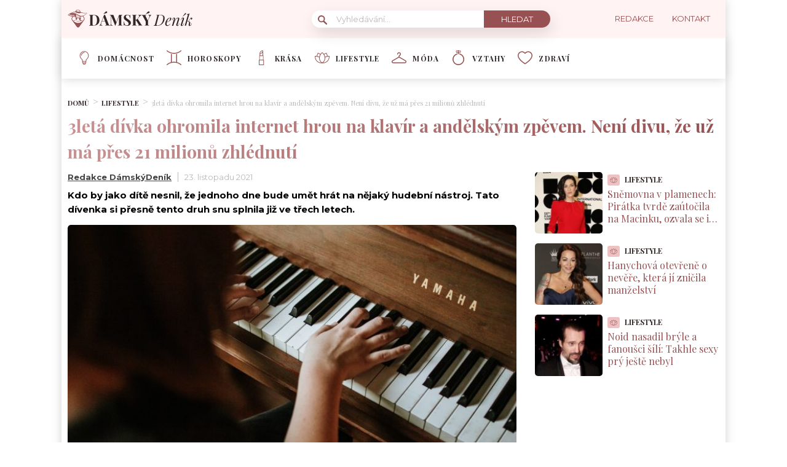

--- FILE ---
content_type: text/html; charset=utf-8
request_url: https://www.google.com/recaptcha/api2/aframe
body_size: 268
content:
<!DOCTYPE HTML><html><head><meta http-equiv="content-type" content="text/html; charset=UTF-8"></head><body><script nonce="7m4VmwTkWrXRu09BbKzHhg">/** Anti-fraud and anti-abuse applications only. See google.com/recaptcha */ try{var clients={'sodar':'https://pagead2.googlesyndication.com/pagead/sodar?'};window.addEventListener("message",function(a){try{if(a.source===window.parent){var b=JSON.parse(a.data);var c=clients[b['id']];if(c){var d=document.createElement('img');d.src=c+b['params']+'&rc='+(localStorage.getItem("rc::a")?sessionStorage.getItem("rc::b"):"");window.document.body.appendChild(d);sessionStorage.setItem("rc::e",parseInt(sessionStorage.getItem("rc::e")||0)+1);localStorage.setItem("rc::h",'1769957048746');}}}catch(b){}});window.parent.postMessage("_grecaptcha_ready", "*");}catch(b){}</script></body></html>

--- FILE ---
content_type: application/javascript; charset=utf-8
request_url: https://fundingchoicesmessages.google.com/f/AGSKWxUsNapDzDVskXlU0m6KI81DbViA1agkXuDTZd8jgu84Tzxu7cgzir2gE90GHEG-J36W8smYkUdk2eIJHFGD7jrPD_RM9Oh9o0TSLBJYicphA0FKyX14ZJ9LkSTStNBmwO5dQOZIq5oJkCjViZtLv25gWm2aJwMZi48OAGxisVyERvcPDTTKsRCGNWO-/_/cache/ads_cruzing.xyz/ad-amz./ad_entry_/popunder2.
body_size: -1285
content:
window['15b994c3-77f6-4433-acfb-6ed8613ac7f7'] = true;